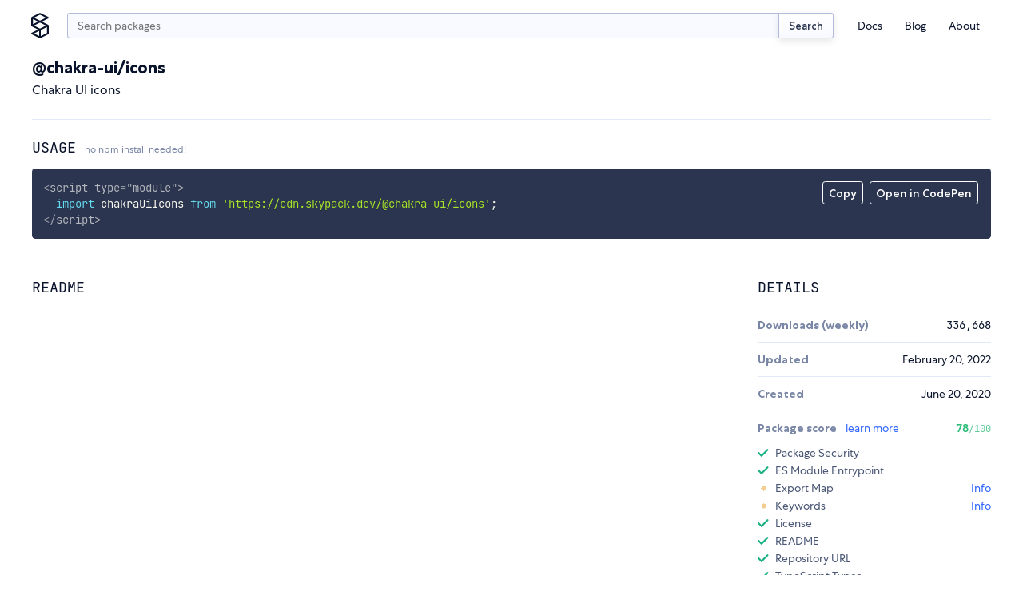

--- FILE ---
content_type: text/html;charset=utf-8
request_url: https://www.skypack.dev/view/@chakra-ui/icons
body_size: 10454
content:
<!DOCTYPE html>
<html lang="en">
	<head>
		<meta charset="utf-8" />
		<link rel="icon" href="/favicon.png" />
		<meta name="viewport" content="width=device-width, initial-scale=1" />
		<script async src="https://www.googletagmanager.com/gtag/js?id=UA-130280175-12"></script>
		<link rel="stylesheet" type="text/css" href="/assets/skypack-ds.css" />
		<link rel="stylesheet" type="text/css" href="/assets/prism-okaidia.css" />
		<script>
			window.dataLayer = window.dataLayer || [];
			function gtag() {
				dataLayer.push(arguments);
			}
			gtag('js', new Date());
			gtag('config', 'UA-130280175-12');
		</script>
	<title>npm:@chakra-ui/icons | Skypack</title><link rel="search" type="application/opensearchdescription+xml" title="Skypack" href="/opensearch.xml" data-svelte="svelte-fu4qva"><meta name="description" content="Chakra UI icons" data-svelte="svelte-5rfxkr"><meta property="og:title" content="npm:@chakra-ui/icons | Skypack" data-svelte="svelte-5rfxkr"><meta property="og:description" content="Chakra UI icons" data-svelte="svelte-5rfxkr"><meta property="og:image" content="https://raw.githubusercontent.com/chakra-ui/chakra-ui/main/logo/logo-colored@2x.png?raw=true" data-svelte="svelte-5rfxkr"><meta property="og:url" content="https://www.skypack.dev/view/@chakra-ui/icons" data-svelte="svelte-5rfxkr"><meta name="twitter:title" content="npm:@chakra-ui/icons | Skypack" data-svelte="svelte-5rfxkr"><meta name="twitter:description" content="Chakra UI icons" data-svelte="svelte-5rfxkr"><meta name="twitter:card" content="summary" data-svelte="svelte-5rfxkr"><meta name="twitter:image" content="https://raw.githubusercontent.com/chakra-ui/chakra-ui/main/logo/logo-colored@2x.png?raw=true" data-svelte="svelte-5rfxkr"><link rel="canonical" content="https://www.skypack.dev/view/@chakra-ui/icons" data-svelte="svelte-5rfxkr"><style>@font-face{font-family:"Centra No. 1";font-style:normal;font-display:fallback;font-weight:400;src:url("/fonts/centra-no1/book.woff2") format("woff2")}@font-face{font-family:"Centra No. 1";font-style:italic;font-display:fallback;font-weight:400;src:url("/fonts/centra-no1/book.italic.woff2") format("woff2")}@font-face{font-family:"Centra No. 1";font-style:normal;font-display:fallback;font-weight:500;src:url("/fonts/centra-no1/medium.woff2") format("woff2")}@font-face{font-family:"Centra No. 1";font-style:normal;font-display:fallback;font-weight:700;src:url("/fonts/centra-no1/bold.woff2") format("woff2")}@font-face{font-family:"Centra No. 1";font-style:italic;font-display:fallback;font-weight:700;src:url("/fonts/centra-no1/bold.italic.woff2") format("woff2")}@font-face{font-family:"JetBrains Mono";font-style:normal;font-display:fallback;font-weight:200;src:url("/fonts/jetbrains/light.woff2") format("woff2")}@font-face{font-family:"JetBrains Mono";font-style:italic;font-display:fallback;font-weight:200;src:url("/fonts/jetbrains/light.italic.woff2") format("woff2")}@font-face{font-family:"JetBrains Mono";font-style:normal;font-display:fallback;font-weight:300;src:url("/fonts/jetbrains/semilight.woff2") format("woff2")}@font-face{font-family:"JetBrains Mono";font-style:italic;font-display:fallback;font-weight:300;src:url("/fonts/jetbrains/semilight.italic.woff2") format("woff2")}@font-face{font-family:"JetBrains Mono";font-style:normal;font-display:fallback;font-weight:400;src:url("/fonts/jetbrains/regular.woff2") format("woff2")}@font-face{font-family:"JetBrains Mono";font-style:italic;font-display:fallback;font-weight:400;src:url("/fonts/jetbrains/italic.woff2") format("woff2")}@font-face{font-family:"JetBrains Mono";font-style:normal;font-display:fallback;font-weight:500;src:url("/fonts/jetbrains/medium.woff2") format("woff2")}@font-face{font-family:"JetBrains Mono";font-style:italic;font-display:fallback;font-weight:500;src:url("/fonts/jetbrains/medium.italic.woff2") format("woff2")}@font-face{font-family:"JetBrains Mono";font-style:normal;font-display:fallback;font-weight:700;src:url("/fonts/jetbrains/bold.woff2") format("woff2")}@font-face{font-family:"JetBrains Mono";font-style:italic;font-display:fallback;font-weight:700;src:url("/fonts/jetbrains/bold.italic.woff2") format("woff2")}@font-face{font-family:"JetBrains Mono";font-style:normal;font-display:fallback;font-weight:800;src:url("/fonts/jetbrains/extrabold.woff2") format("woff2")}@font-face{font-family:"JetBrains Mono";font-style:italic;font-display:fallback;font-weight:800;src:url("/fonts/jetbrains/extrabold.italic.woff2") format("woff2")}html{font-size:16px}*{margin:0;padding:0}*::after,*::before{box-sizing:border-box}body{background:var(--c-white);color:var(--c-black);font-family:var(--f-base);font-size:1rem;position:relative;-webkit-font-smoothing:antialiased;overflow-x:hidden}input[type=search]{padding-right:2rem !important}input[type=search]::-webkit-search-cancel-button{-webkit-appearance:none;background:#7f7f7f url("[data-uri]") 50% 50% no-repeat;border-radius:50%;position:relative;right:-1.5rem;height:11px;width:11px}input[type=search]::-webkit-search-cancel-button:hover{opacity:0.9}a{color:var(--c-blue);text-decoration:none;transition:color 150ms linear}a:hover{color:var(--c-blue-l1)}h1,h2{margin-top:1em;margin-bottom:1em;font-family:var(--f-mono);font-weight:400;text-transform:uppercase;line-height:1.2}h1{font-size:var(--f-u3)}h2{font-size:var(--f-u2)}h3{margin-top:1em;margin-bottom:1em;color:var(--c-gray);font-size:var(--f-u2);font-weight:bold}h4{margin-top:1em;margin-bottom:1em;color:var(--c-gray);font-size:1em;font-weight:bold}p{margin-top:1em;margin-bottom:1em;line-height:1.5}.sky-container{box-sizing:content-box;margin-left:auto;margin-right:auto;max-width:1200px;padding-right:1.5rem;padding-left:1.5rem;width:calc(100vw - 3rem)}.sky-readingwidth{max-width:50rem;margin-left:auto;margin-right:auto}.sky-subtitle{display:block;line-height:20px;color:var(--c-gray);font-size:var(--f-d1)}pre{box-sizing:border-box;padding:1rem;border-radius:3px;background:var(--c-code-bg) !important;color:var(--c-code-fg);overflow-x:auto;max-width:100%}pre,pre *,code,code *{font-variant-ligatures:none;font-size:var(--f-d1r) !important;font-family:var(--f-mono) !important}.theme-transition,.theme-transition *{transition:background-color 500ms linear, color 500ms linear, fill 500ms linear}.is-dark{--c-blue-l2:#0015d3;--c-blue-l1:#1246ff;--c-blue:#3167ff;--c-blue-d1:#5297ff;--c-blue-d2:#49a8ff;--c-black:#fff;--c-gray-l4:#141e39;--c-gray-l3:#2b354f;--c-gray-l2:#495675;--c-gray-l1:#141e39;--c-gray:#7986a5;--c-gray-d1:#b2bcda;--c-gray-d2:#d3daef;--c-gray-d3:#e3e8f8;--c-gray-d4:#1b1f2d;--c-green:#4eeda1;--c-red:#ff7585;--c-sky-blue:#2596ff;--c-white:#12141b;--c-yellow:#f4cd92}
@media(min-width: 600px){.mobile-only.svelte-1ykwlk0.svelte-1ykwlk0{display:none}}.nav-container.svelte-1ykwlk0.svelte-1ykwlk0::before{content:"";position:fixed;background:var(--c-gray);transition:opacity 100ms linear;pointer-events:none;z-index:1;opacity:0;bottom:0;right:0;left:0;top:0}@media(min-width: 600px){.nav-container.svelte-1ykwlk0.svelte-1ykwlk0::before{display:none}}.nav.svelte-1ykwlk0.svelte-1ykwlk0{display:grid;padding:1rem 0 0;grid-template-columns:2rem minmax(0, 1fr) 2rem;grid-gap:0.625rem}@media(min-width: 600px){.nav.svelte-1ykwlk0.svelte-1ykwlk0{grid-template-columns:1.75rem auto min-content;grid-gap:1rem}}.nav-links.svelte-1ykwlk0.svelte-1ykwlk0{display:flex;flex-direction:column;font-size:var(--f-d1)}@media(min-width: 600px){.nav-links.svelte-1ykwlk0.svelte-1ykwlk0{flex-direction:row;align-items:center;height:100%}}@media(min-width: 600px){.nav-links--addl.svelte-1ykwlk0.svelte-1ykwlk0{display:none}}.nav-item.svelte-1ykwlk0.svelte-1ykwlk0{list-style:none}.nav-link.svelte-1ykwlk0.svelte-1ykwlk0{display:block;text-decoration:none;transition:color 200ms;color:var(--c-black);padding:0.375em 0}.nav-link.svelte-1ykwlk0.svelte-1ykwlk0:hover{color:var(--c-blue)}@media(min-width: 600px){.nav-link.svelte-1ykwlk0.svelte-1ykwlk0{padding:0.25rem 1em}}.logo.svelte-1ykwlk0.svelte-1ykwlk0{display:flex;margin-left:-4px;width:1.75rem;height:2rem}.logo.svelte-1ykwlk0 svg{display:block;width:100%;height:auto;fill:var(--c-black);transition:fill 150ms linear}.logo.svelte-1ykwlk0 svg:hover{fill:var(--c-blue)}.menu.svelte-1ykwlk0 figure.svelte-1ykwlk0{width:40%;height:2rem;background:transparent url("/logo.svg") left center no-repeat;background-size:contain}.btn-nav.svelte-1ykwlk0.svelte-1ykwlk0,.btn-close.svelte-1ykwlk0.svelte-1ykwlk0{display:flex;border:none;background:transparent;-webkit-appearance:none;height:2rem;width:2rem}.btn-close.svelte-1ykwlk0.svelte-1ykwlk0{position:absolute;justify-content:center;align-items:center;right:1rem;top:1rem}.btn-close.svelte-1ykwlk0 svg.svelte-1ykwlk0{width:1rem;height:1rem;display:block;fill:var(--c-gray)}.btn-nav.svelte-1ykwlk0.svelte-1ykwlk0{display:flex;flex-direction:column;justify-content:center;width:2rem;height:2rem;padding-left:0.25rem;padding-right:0.25rem}@media(min-width: 600px){.btn-nav.svelte-1ykwlk0.svelte-1ykwlk0{display:none}}.btn-nav.svelte-1ykwlk0 span.svelte-1ykwlk0{display:block;min-height:2px;width:1.5rem;margin:3px 0;background-color:var(--c-blue);border-radius:2px}@media screen and (max-width: 599px){header.svelte-1ykwlk0 .menu.svelte-1ykwlk0{padding:1rem;display:block;position:fixed;box-shadow:0px 16px 8px rgba(0, 0, 0, 0.1);transform:translateX(125%) translateZ(0);transition:transform 200ms ease-in-out;background:var(--c-white);height:100vh;width:87.5%;z-index:9;margin:0;right:0;top:0}.open.svelte-1ykwlk0.svelte-1ykwlk0::before{opacity:0.5;pointer-events:all}.open.svelte-1ykwlk0 .menu.svelte-1ykwlk0{transform:translateX(0) translateZ(0)}}
.sky-input.svelte-2cur2f{display:flex;flex:1}.search.svelte-2cur2f{height:2rem;min-width:0px;padding-right:0.75rem;padding-left:0.75rem;margin-top:0;-webkit-appearance:none;border-right:none;border-top-right-radius:0;border-bottom-right-radius:0}.sky-btn.svelte-2cur2f{padding:0.5em 1em;color:var(--c-gray-d3);font-size:13px;border-left:none;border-top-left-radius:0;border-bottom-left-radius:0}
div.svelte-podluj{z-index:1;position:fixed;visibility:hidden;transition:transform 250ms linear;transform:translateY(0);height:4px;right:0;left:0;top:0}span.svelte-podluj{height:4px;display:block;background:var(--c-blue);width:0px}.visible.svelte-podluj{visibility:visible}.exit.svelte-podluj{transform:translateY(-100%)}
h2.svelte-1u3txz5.svelte-1u3txz5{font-family:var(--f-heading);text-transform:uppercase;font-size:var(--f-u1r);color:var(--c-black);margin-bottom:1rem;font-weight:400}h2.svelte-1u3txz5>small.svelte-1u3txz5{display:inline-block;text-transform:none;font-family:var(--f-base);font-size:var(--f-d2r);color:var(--c-gray)}section.svelte-1u3txz5.svelte-1u3txz5{display:grid;margin-top:2rem;grid-gap:2rem;gap:2rem}@media(min-width: 750px){section.svelte-1u3txz5.svelte-1u3txz5{grid-template-columns:2fr 1fr}}@media(min-width: 900px){section.svelte-1u3txz5.svelte-1u3txz5{grid-template-columns:3fr 1fr}}article.svelte-1u3txz5.svelte-1u3txz5{width:100%;overflow:hidden}dt.svelte-1u3txz5.svelte-1u3txz5{font-weight:700;color:var(--c-gray)}.details.svelte-1u3txz5>div.svelte-1u3txz5{display:flex;align-items:center;justify-content:space-between;padding-top:0.75rem;padding-bottom:0.75rem;border-top:1px solid var(--c-gray-l3)}.details.svelte-1u3txz5>div.svelte-1u3txz5:first-of-type{border-top:none}.details.svelte-1u3txz5>div.list.svelte-1u3txz5{display:block}.list.svelte-1u3txz5 ul{display:grid;list-style:none;padding-top:0.75rem;padding-bottom:0.5rem;grid-row-gap:0.5rem;row-gap:0.5rem}.list.svelte-1u3txz5 li.svelte-1u3txz5{display:flex;justify-content:space-between}.list.svelte-1u3txz5 a.svelte-1u3txz5{color:var(--c-blue);text-decoration:none}@media screen and (max-width: 521px){section.svelte-1u3txz5.svelte-1u3txz5{display:block}section.svelte-1u3txz5>article.svelte-1u3txz5{margin-bottom:2rem}}
header.svelte-117yhy6{margin-bottom:1.5rem;border-bottom:1px solid #e3e8f8;justify-content:space-between;align-items:center;display:flex}header.deprecated.svelte-117yhy6{background-color:var(--c-yellow);margin-left:-1.5rem;padding-top:1.5rem;padding-left:1.5rem;padding-right:1.5rem;width:calc(100% + 3rem);border-radius:0.25rem}.svelte-117yhy6{word-break:break-word}.description.svelte-117yhy6{margin-top:0.25em;margin-bottom:0}span.deprecated.svelte-117yhy6{display:inline-block;margin-left:0.5rem;padding:0.25em 0.5em 0.2em;color:var(--c-gray-d2);font-weight:500;font-size:var(--f-d1r);background:var(--c-gray-l3);border:1px solid currentColor;border-radius:0.25em}@media screen and (max-width: 521px){header.svelte-117yhy6{flex-direction:column;align-items:start}}
.container.svelte-1nh3vfg{position:relative}.menu.svelte-1nh3vfg{position:absolute;display:flex;top:1rem;right:1rem}.menu.svelte-1nh3vfg button{-webkit-appearance:none;padding:0.375em 0.5em 0.25em;color:var(--c-code-fg);font-weight:500;font-size:var(--f-d1);font-family:inherit;background:none;border:1px solid currentColor;border-radius:0.25em;transition-property:background-color, color, border-color;transition-duration:150ms;transition-timing-function:linear;cursor:pointer;outline:none}.menu.svelte-1nh3vfg button:hover{color:var(--c-code-bg);background:var(--c-code-fg)}@media(max-width: 800px){.menu.svelte-1nh3vfg{top:initial;right:initial;bottom:1rem;left:1rem}pre.svelte-1nh3vfg{padding-bottom:56px}}.token.tag,.token.tag .token{color:var(--c-code-fg);opacity:0.8}
.readme{-ms-text-size-adjust:100%;-webkit-text-size-adjust:100%;line-height:1.5;color:var(--c-gray-d3);font-family:var(--f-base);font-size:1rem;line-height:1.5;word-wrap:break-word}.readme *{box-sizing:border-box}.readme>*:first-child{margin-top:0}.readme .octicon{display:inline-block;fill:currentColor;vertical-align:text-bottom}.readme .anchor{float:left;line-height:1;margin-left:-20px;padding-right:4px}.readme .anchor:focus{outline:none}.readme details{display:block}.readme details summary{cursor:pointer}.readme summary{display:list-item}.readme a{background-color:initial;color:#0366d6;text-decoration:none}.readme a:hover{text-decoration:underline}.readme a:not([href]){color:inherit;text-decoration:none}.readme strong{font-weight:600}.readme h1,.readme h2,.readme h3{margin-top:2rem;margin-bottom:1rem;font-family:var(--f-base);line-height:1.25;font-weight:700;text-transform:none}.readme h1{padding:0 0 0.25rem 0;font-size:var(--f-u4);border-bottom:1px solid var(--c-gray-l3)}.readme h2{padding:0 0 0.25rem 0;font-size:var(--f-u3);border-bottom:1px solid var(--c-gray-l3)}.readme h3{font-size:var(--f-u2)}.readme h4{font-size:var(--f-u1)}.readme h5{font-size:var(--f-d1)}.readme h6{font-size:var(--f-d2);color:#6a737d}.readme img{border-style:none;max-width:100%;box-sizing:initial;background-color:var(--c-white)}.readme hr{box-sizing:initial;height:0;overflow:visible;height:0;margin:15px 0;overflow:hidden;background:transparent;border:0;border-bottom:1px solid var(--c-gray-l3);height:0.25em;padding:0;margin:24px 0;background:-color var(--c-gray-l3);border:0}.readme hr::after{clear:both}.readme input{font:inherit;margin:0;overflow:visible;font-family:inherit;font-size:inherit;line-height:inherit}.readme [type=checkbox]{box-sizing:border-box;padding:0}.readme table{border-spacing:0;border-collapse:collapse;display:block;width:100%;overflow:auto}.readme table td,.readme table th{padding:6px 13px;border:1px solid #dfe2e5}.readme table th{font-weight:600}.readme table tr{background-color:#fff;border-top:1px solid #c6cbd1}.readme table tr:nth-child(2n){background-color:#f6f8fa}.readme kbd{display:inline-block;padding:3px 5px;font:11px SFMono-Regular, Consolas, Liberation Mono, Menlo, monospace;line-height:10px;color:#444d56;vertical-align:middle;background:-color #fafbfc;border:1px solid #d1d5da;border-radius:3px;box-shadow:inset 0 -1px 0 #d1d5da}.readme p{margin-top:1rem;margin-bottom:1rem;line-height:1.5}.readme blockquote{margin:1.25rem 0;padding:0 0 0 1rem;color:var(--c-gray);border-left:0.25em solid #dfe2e5}.readme blockquote>:first-child{margin-top:0}.readme blockquote>:last-child{margin-bottom:0}.readme dd{margin-left:0}.readme pre{margin-top:0;margin-bottom:0;word-wrap:normal}.readme pre>code{margin:0;padding:0;font-size:100%;word-break:normal;white-space:pre;background:transparent;border:0}.readme pre code{max-width:auto;display:inline;padding:0;margin:0;overflow:visible;line-height:inherit;word-wrap:normal;background-color:initial;border:0}.readme *:checked+.radio-label{position:relative;z-index:1;border-color:#0366d6}.readme ol,.readme ul{margin-top:0;margin-bottom:2rem;padding-left:2rem}.readme ol ol,.readme ol ul,.readme ul ol,.readme ul ul{margin-top:0;margin-bottom:1rem}.readme li{display:list-item;word-wrap:break-all;margin:0.375rem 0}.readme li>p{margin-top:1rem}.readme dl{padding:0}.readme dl dt{padding:0;margin-top:1rem;font-size:1em;font-style:italic;font-weight:600}.readme dl dd{padding:0 16px;margin-bottom:16px}.readme img[align=right]{padding-left:20px}.readme img[align=left]{padding-right:20px}.readme code{padding:0.2em 0.4em;margin:0;font-size:85%;background-color:rgba(27, 31, 35, 0.05);border-radius:3px}.readme .highlight{margin-bottom:16px}.readme .highlight pre{margin-bottom:0;word-break:normal}.readme a:active,.readme a:hover{outline-width:0}.readme hr::after,.readme hr::before{display:table;content:""}
.container.svelte-a3j687{display:flex;justify-content:space-between;min-width:1.5rem}.dot.svelte-a3j687{width:0.3rem;height:0.3rem;background-color:var(--c-gray-l1);border-radius:2px;animation:svelte-a3j687-pulse 1s cubic-bezier(0.3, 0.2, 0.6, 0.8) infinite}.dot.svelte-a3j687:nth-of-type(2){animation-delay:120ms}.dot.svelte-a3j687:nth-of-type(3){animation-delay:240ms}@keyframes svelte-a3j687-pulse{50%{transform:scale(0.625)}}
.wrapper.svelte-qjxoui{width:100%}.checks-check.svelte-qjxoui{display:flex;align-items:center;margin-top:0.375rem;margin-bottom:0.375rem;list-style:none;font-size:var(--f-d1r);color:var(--c-gray-d2);line-height:1rem}.header.svelte-qjxoui{display:flex;align-items:center;justify-content:space-between}.status__check.svelte-qjxoui,.status__warn.svelte-qjxoui,.status__error.svelte-qjxoui,.status__loading.svelte-qjxoui{display:inline-block;width:0.875rem;height:0.875rem;margin-right:0.5rem;user-select:none}.status__warn.svelte-qjxoui,.status__error.svelte-qjxoui,.status__loading.svelte-qjxoui{background-image:radial-gradient(var(--c-yellow) 62.5%, transparent 62.5%);background-size:7px 7px;background-position:center center;background-repeat:no-repeat}.status__loading.svelte-qjxoui{background-image:radial-gradient(var(--c-gray-l2) 62.5%, transparent 62.5%)}.status__error.svelte-qjxoui{background-image:radial-gradient(var(--c-red) 62.5%, transparent 62.5%)}.action.svelte-qjxoui{margin-left:auto}.action__timeout.svelte-qjxoui{color:var(--c-gray);font-size:var(--f-d1)}.title.svelte-qjxoui{font-weight:700;color:var(--c-gray)}
ul.svelte-gnv9g2{padding-top:0.5rem}li.svelte-gnv9g2{display:flex;font-size:var(--f-d1r);margin-top:0.25rem;margin-bottom:0.25rem}a.svelte-gnv9g2{color:var(--c-blue);text-decoration:none}img.svelte-gnv9g2{width:1.25rem;height:1.25rem;border-radius:50%;margin-right:0.5rem;overflow:hidden}
.footer-grid.svelte-6sti87{display:grid;grid-gap:1.5rem}@media(min-width: 750px){.footer-grid.svelte-6sti87{grid-template-columns:1fr 1fr;grid-gap:1rem}}.footer-logo.svelte-6sti87{display:block;width:8rem;height:auto}.footer-grid-nav.svelte-6sti87{display:grid;grid-gap:0.5rem;grid-template-columns:repeat(2, 1fr)}@media(min-width: 750px){.footer-grid-nav.svelte-6sti87{grid-gap:1rem;grid-auto-flow:column;grid-template-rows:repeat(3, 1fr);grid-template-columns:repeat(3, 1fr)}}.footer-grid-navitem.svelte-6sti87{list-style:none}.footer-link.svelte-6sti87{color:var(--c-gray);font-size:var(--f-d1);transition:color 150ms linear}.footer-link.svelte-6sti87:hover{color:var(--c-gray-d2)}.compact.svelte-6sti87{display:flex;justify-content:flex-start}
.fieldset.svelte-8w6wha.svelte-8w6wha.svelte-8w6wha{width:18rem;max-width:100%;display:grid;align-items:end;grid-template-columns:auto 80px}.fieldset.svelte-8w6wha input.svelte-8w6wha.svelte-8w6wha{width:100%;height:2rem}.fieldset.svelte-8w6wha .sky-input.svelte-8w6wha>input.svelte-8w6wha{border-top-right-radius:0;border-bottom-right-radius:0;border-right:none}.btn-submit.svelte-8w6wha.svelte-8w6wha.svelte-8w6wha{border-radius:0.25em;border-top-left-radius:0;border-bottom-left-radius:0}</style></head>
	<body>
		<script>
			if (!localStorage.getItem('darktheme')) {
				// const prefersDark =
				//	window.matchMedia && window.matchMedia('(prefers-color-scheme: dark)').matches;
				//localStorage.setItem('theme', prefersDark ? 'dark' : 'light');
				localStorage.setItem('darktheme', 'light');
			}
			let theme = localStorage.getItem('darktheme');
			document.body.classList.add(`is-${theme === 'dark' ? 'dark' : 'light'}`);
			const toggle = document.querySelector('#dark-mode');
			if (toggle) toggle.checked = theme === 'dark';
		</script>
		<noscript>You need to enable JavaScript to run this app.</noscript>
		<script type="module" src="/_dist_/index.js"></script>
		<!--
			This HTML file is a template.
			If you open it directly in the browser, you will see an empty page.

			You can add webfonts, meta tags, or analytics to this file.
			The build step will place the bundled scripts into the <body> tag.

			To begin the development, run `npm start` or `yarn start`.
			To create a production bundle, use `npm run build` or `yarn build`.
		-->

<header class="bg-white sky-container nav-container svelte-1ykwlk0"><nav class="nav svelte-1ykwlk0"><a target="_self" href="/" class="logo svelte-1ykwlk0"><svg fill="none" xmlns="http://www.w3.org/2000/svg" viewBox="0 0 18 26"><title>Skypack</title><path d="M17.387 12.213L10.95 9l6.438-3.212c.3-.15.487-.45.487-.788a.875.875 0 00-.488-.788l-8-4a.874.874 0 00-.787 0l-8 4c-.3.15-.487.45-.487.788v8c0 .3.162.588.412.75l.075.037L7.038 17 .6 20.212c-.3.15-.487.45-.487.788 0 .337.187.637.487.788l8 4a.874.874 0 00.388.087.874.874 0 00.387-.087l8-4c.3-.15.488-.45.488-.788v-8a.842.842 0 00-.476-.787zM9 1.975L15.037 5 9 8.025 2.963 5 9 1.975zM1.875 6.413L7.038 9l-5.163 2.588V6.413zM2.963 13L9 9.975 15.037 13 9 16.025 2.963 13zm5.162 5.413v5.162l-5.162-2.587 5.162-2.575zm8 2.05l-6.25 3.124V17.55l6.25-3.125v6.037z"></path></svg></a>

		
<form class="sky-input svelte-2cur2f" action="/search" role="search"><input autocapitalize="off" aria-label="search query" autocomplete="search" name="q" value="" placeholder="Search packages" type="search" class="search svelte-2cur2f">
	<button type="submit" class="sky-btn svelte-2cur2f">Search</button>
</form>

		<button class="btn-nav svelte-1ykwlk0" aria-label="open mobile nav"><span class="svelte-1ykwlk0"></span>
			<span class="svelte-1ykwlk0"></span>
			<span class="svelte-1ykwlk0"></span></button>

		
		<div class="menu svelte-1ykwlk0"><div class="mobile-only svelte-1ykwlk0"><figure class="logo-text svelte-1ykwlk0"></figure>

				<button class="btn-close svelte-1ykwlk0" aria-label="close mobile nav"><svg viewBox="0 0 13 13" fill="none" xmlns="http://www.w3.org/2000/svg" class="svelte-1ykwlk0"><path d="M11 2l-9 9M11 11L2 2" stroke="#09132B" stroke-width="1.5" stroke-linecap="round" stroke-linejoin="round"></path></svg></button></div>

			<p class="mobile-only f-w500 f-d1 tc-gray mb1 svelte-1ykwlk0">Menu</p>

			<ul class="nav-links svelte-1ykwlk0"><li class="nav-item svelte-1ykwlk0"><a class="nav-link svelte-1ykwlk0" href="https://docs.skypack.dev">Docs</a></li>
				<li class="nav-item svelte-1ykwlk0"><a class="nav-link svelte-1ykwlk0" target="_self" href="/blog">Blog</a></li>
				<li class="nav-item svelte-1ykwlk0"><a class="nav-link svelte-1ykwlk0" target="_self" href="/about">About</a></li></ul>

			<p class="mobile-only f-w500 f-d1 tc-gray mt2 mb1 svelte-1ykwlk0">Additional Links</p>

			<ul class="nav-links nav-links--addl svelte-1ykwlk0"><li class="nav-item svelte-1ykwlk0"><a class="nav-link svelte-1ykwlk0" target="_blank" rel="noopener noreferrer" href="https://status.skypack.dev">Status</a></li>
				<li class="nav-item svelte-1ykwlk0"><a class="nav-link svelte-1ykwlk0" target="_self" href="/legal/privacy-policy">Privacy Policy</a></li>
				<li class="nav-item svelte-1ykwlk0"><a class="nav-link svelte-1ykwlk0" target="_self" href="/legal/tos">Terms of Use</a></li></ul></div></nav>
</header>

<div class="svelte-podluj"><span style="width: undefined%" class="svelte-podluj"></span>
</div>

<main>

<div class="sky-container py2"><header class="svelte-117yhy6"><div class="mt1 mb3 svelte-117yhy6"><h1 class="f-base ttn f-w700 f-u2 my0 svelte-117yhy6">@chakra-ui/icons</h1>
		<p class="description svelte-117yhy6">Chakra UI icons</p></div>
</header>

	<h2 class="svelte-1u3txz5">Usage <small class="svelte-1u3txz5">no npm install needed!</small></h2>
	<div class="container svelte-1nh3vfg"><div class="menu svelte-1nh3vfg"><button id="copy-btn">Copy</button>

		<form class="codepen ml1" action="https://codepen.io/pen/define" method="POST" target="_blank"><input type="hidden" name="data" value="{&quot;title&quot;:&quot;skypack:@chakra-ui/icons&quot;,&quot;description&quot;:&quot;Auto-generated from https://www.skypack.dev/view/@chakra-ui/icons&quot;,&quot;editors&quot;:&quot;0011&quot;,&quot;layout&quot;:&quot;left&quot;,&quot;tags&quot;:[&quot;skypack&quot;,&quot;skypack-playground&quot;,&quot;@chakra-ui/icons&quot;],&quot;js&quot;:&quot;import chakraUiIcons from &#39;https://cdn.skypack.dev/@chakra-ui/icons&#39;;\\n\\n// add your code here!\\n// see https://www.skypack.dev/view/@chakra-ui/icons for README&quot;}">
			<button id="codepen-btn" type="submit">Open in CodePen</button></form></div>

	<pre class="language-html svelte-1nh3vfg"><code>&lt;script type="module"&gt;
  import chakraUiIcons from 'https://cdn.skypack.dev/@chakra-ui/icons';
&lt;/script&gt;</code></pre>
</div>

	<section class="svelte-1u3txz5"><article class="svelte-1u3txz5"><h2 class="svelte-1u3txz5">README</h2>
			<div class="readme">
</div></article>

		<aside><h2 class="svelte-1u3txz5">Details</h2>

			
			

			<dl class="details f-d1 svelte-1u3txz5"><div class="svelte-1u3txz5"><dt class="svelte-1u3txz5">Downloads (weekly)</dt>
					<dd class="f-mono f-h1"><div class="container svelte-a3j687"><div class="dot svelte-a3j687"></div>
	<div class="dot svelte-a3j687"></div>
	<div class="dot svelte-a3j687"></div>
</div></dd>
				</div><div class="svelte-1u3txz5"><dt class="svelte-1u3txz5">Updated</dt>
					<dd><time class="" datetime="2022-02-20T12:41:01.006Z">February 20, 2022</time></dd>
				</div><div class="svelte-1u3txz5"><dt class="svelte-1u3txz5">Created</dt>
					<dd><time class="" datetime="2020-06-20T20:43:03.907Z">June 20, 2020</time></dd>
				</div><div class="svelte-1u3txz5"><div class="wrapper svelte-qjxoui"><dt class="header svelte-qjxoui"><span class="title svelte-qjxoui">Package score
			<a class="ml1 f-w400" href="https://docs.skypack.dev/package-authors/package-checks" target="_blank">learn more</a></span>
		<span class="f-u1">
				<div class="container svelte-a3j687"><div class="dot svelte-a3j687"></div>
	<div class="dot svelte-a3j687"></div>
	<div class="dot svelte-a3j687"></div>
</div></span></dt>
	<dd class="pt1"><ul class="checks"><li class="checks-check svelte-qjxoui"><span class="status__loading svelte-qjxoui" aria-label="loading"></span>Package Security
				</li><li class="checks-check svelte-qjxoui"><svg class="status__check svelte-qjxoui" fill="none" xmlns="http://www.w3.org/2000/svg" viewBox="0 0 13 9"><title>added</title><path d="M1 4.5L4.5 8l7-7" stroke="#14B081" stroke-width="2" stroke-linecap="round" stroke-linejoin="round"></path></svg>
						ES Module Entrypoint
						
				</li><li class="checks-check svelte-qjxoui"><span class="status__warn svelte-qjxoui" aria-label="not added yet"></span>
						Export Map
						<a class="action svelte-qjxoui" href="https://docs.skypack.dev/package-authors/package-checks#export-map" target="_blank" rel="noopener noreferrer">Info</a>
				</li><li class="checks-check svelte-qjxoui"><span class="status__warn svelte-qjxoui" aria-label="not added yet"></span>
						Keywords
						<a class="action svelte-qjxoui" href="https://docs.skypack.dev/package-authors/package-checks#keywords" target="_blank" rel="noopener noreferrer">Info</a>
				</li><li class="checks-check svelte-qjxoui"><svg class="status__check svelte-qjxoui" fill="none" xmlns="http://www.w3.org/2000/svg" viewBox="0 0 13 9"><title>added</title><path d="M1 4.5L4.5 8l7-7" stroke="#14B081" stroke-width="2" stroke-linecap="round" stroke-linejoin="round"></path></svg>
						License
						
				</li><li class="checks-check svelte-qjxoui"><svg class="status__check svelte-qjxoui" fill="none" xmlns="http://www.w3.org/2000/svg" viewBox="0 0 13 9"><title>added</title><path d="M1 4.5L4.5 8l7-7" stroke="#14B081" stroke-width="2" stroke-linecap="round" stroke-linejoin="round"></path></svg>
						README
						
				</li><li class="checks-check svelte-qjxoui"><svg class="status__check svelte-qjxoui" fill="none" xmlns="http://www.w3.org/2000/svg" viewBox="0 0 13 9"><title>added</title><path d="M1 4.5L4.5 8l7-7" stroke="#14B081" stroke-width="2" stroke-linecap="round" stroke-linejoin="round"></path></svg>
						Repository URL
						
				</li><li class="checks-check svelte-qjxoui"><svg class="status__check svelte-qjxoui" fill="none" xmlns="http://www.w3.org/2000/svg" viewBox="0 0 13 9"><title>added</title><path d="M1 4.5L4.5 8l7-7" stroke="#14B081" stroke-width="2" stroke-linecap="round" stroke-linejoin="round"></path></svg>
						TypeScript Types
						
				</li></ul></dd>
</div></div><div class="svelte-1u3txz5"><dt class="svelte-1u3txz5">License</dt>
					
					<dd class="f-mono">MIT</dd>
				</div><div class="svelte-1u3txz5"><dt class="svelte-1u3txz5">Dependencies</dt>
					
					<dd class="f-mono">2</dd>
				</div><div class="list svelte-1u3txz5"><dt class="svelte-1u3txz5">Links</dt>
						<dd><ul><li class="svelte-1u3txz5"><a href="https://snyk.io/advisor/npm-package/@chakra-ui/icons?utm_medium=referral&amp;utm_source=skypack&amp;utm_campaign=snyk-widget" target="_blank" class="svelte-1u3txz5">Package Security</a>
									<span class="f-d1 tc-gray">snyk.io</span></li>
								<li class="svelte-1u3txz5"><a href="https://github.com/chakra-ui/chakra-ui#readme" target="_blank" class="svelte-1u3txz5">Homepage</a>
										<span class="f-d1 tc-gray">github.com</span>
									</li><li class="svelte-1u3txz5"><a href="https://github.com/chakra-ui/chakra-ui/issues" target="_blank" class="svelte-1u3txz5">Issues</a>
										<span class="f-d1 tc-gray">github.com</span>
									</li><li class="svelte-1u3txz5"><a href="https://github.com/chakra-ui/chakra-ui" target="_blank" class="svelte-1u3txz5">Repository</a>
										<span class="f-d1 tc-gray">github.com</span>
									</li></ul></dd></div><div class="list svelte-1u3txz5"><dt class="svelte-1u3txz5">Collaborators</dt>
						<dd><ul class="authors svelte-gnv9g2"><li class="svelte-gnv9g2"><img src="https://unavatar.now.sh/tim@kolberger.eu" alt="timkolberger" class="svelte-gnv9g2">
			<a href="/search?q=maintainer%3Atimkolberger&amp;p=1" class="svelte-gnv9g2">@timkolberger</a>
		</li><li class="svelte-gnv9g2"><img src="https://unavatar.now.sh/joseshegs@gmail.com" alt="segunadebayo" class="svelte-gnv9g2">
			<a href="/search?q=maintainer%3Asegunadebayo&amp;p=1" class="svelte-gnv9g2">@segunadebayo</a>
		</li><li class="svelte-gnv9g2"><img src="https://unavatar.now.sh/jbakebwa@gmail.com" alt="_codebender828" class="svelte-gnv9g2">
			<a href="/search?q=maintainer%3A_codebender828&amp;p=1" class="svelte-gnv9g2">@_codebender828</a>
		</li></ul></dd></div></dl></aside></section>
</div></main>

<footer class="sky-container mt10 pb10"><div class="footer-grid mt10 pb10 svelte-6sti87"><div class="footer-grid-brand"><svg class="footer-logo mb2 svelte-6sti87" xmlns="http://www.w3.org/2000/svg" viewBox="0 0 111 24"><title>Skypack </title><path fill="currentColor" d="M38.63 8.71v.36H35.8v-.36c0-1.74-1.09-2.43-2.82-2.43-1.74 0-2.53.69-2.53 1.81s.8 1.67 2.68 2.06l.51.11c3.26.69 5.32 1.81 5.32 4.6 0 2.79-2.24 4.71-5.76 4.71-3.51 0-6.01-1.95-6.01-5.25v-.22h2.82v.22c0 1.81 1.19 2.75 3.15 2.75 1.95 0 2.93-.87 2.93-2.1 0-1.27-1.01-1.7-2.97-2.14l-.51-.11c-3.19-.69-5-1.77-5-4.53 0-2.75 2.1-4.45 5.36-4.45 3.27.01 5.66 1.68 5.66 4.97zM46.45 12.84l5 6.44h-3.37L44.5 14.5l-1.48 1.27v3.51h-2.79V4.04h2.75v8.4l4.49-3.95h4.05l-5.07 4.35z"></path><path fill="currentColor" d="M63.06 8.49l-5.9 15.13h-2.97l1.52-3.66-4.49-11.47h2.97l2.86 7.78h.22l2.86-7.78h2.93zM63.89 8.49h2.68v1.45h.22c.65-.94 1.7-1.77 3.58-1.77 2.57 0 4.89 2.17 4.89 5.68s-2.32 5.68-4.89 5.68c-1.88 0-2.93-.83-3.51-1.7h-.22v5.76h-2.75V8.49zm8.62 5.4c0-2.14-1.27-3.37-2.97-3.37-1.7 0-2.97 1.23-2.97 3.37s1.27 3.37 2.97 3.37c1.7-.01 2.97-1.24 2.97-3.37zM81.27 8.2c2.82 0 4.6 1.45 4.6 4.16v6.95h-2.61v-1.27h-.33c-.18.47-.9 1.56-2.9 1.56-2.21 0-3.95-1.23-3.95-3.48 0-2.21 1.74-3.37 4.16-3.37h2.97v-.62c0-1.01-.62-1.77-1.99-1.77-1.38 0-2.03.72-2.21 1.7l-2.53-.83C77 9.61 78.44 8.2 81.27 8.2zm-.69 9.16c1.52 0 2.61-.94 2.61-2.39v-.18h-2.75c-1.01 0-1.63.51-1.63 1.27s.61 1.3 1.77 1.3zM92.71 8.2c3 0 4.81 1.77 5.32 4.16l-2.64.58c-.14-1.3-.94-2.35-2.61-2.35s-2.9 1.23-2.9 3.29c0 2.1 1.27 3.29 2.9 3.29 1.67 0 2.46-.98 2.68-2.35l2.64.62c-.62 2.35-2.35 4.13-5.39 4.13-3.15 0-5.61-2.35-5.61-5.68 0-3.37 2.46-5.69 5.61-5.69zM105.56 12.84l5 6.44h-3.37l-3.62-4.78-1.48 1.27v3.51h-2.75V4.04h2.75v8.4l4.49-3.95h4.05l-5.07 4.35zM16.06 11.5l-4.09-2.04 4.09-2.04c.19-.1.31-.29.31-.5 0-.21-.12-.41-.31-.5l-5.09-2.54a.55.55 0 00-.5 0L5.39 6.42c-.19.09-.31.28-.31.5V12c0 .19.1.37.26.48.02.01.03.02.05.02l4.09 2.04-4.09 2.04c-.19.1-.31.29-.31.5 0 .21.12.41.31.5l5.09 2.54c.08.04.17.06.25.06.08 0 .17-.02.25-.06l5.09-2.54c.19-.1.31-.29.31-.5V12a.596.596 0 00-.32-.5zm-5.33-6.51l3.84 1.92-3.84 1.92-3.84-1.91 3.84-1.93zM6.2 7.81l3.28 1.64L6.2 11.1V7.81zM6.89 12l3.84-1.92L14.56 12l-3.84 1.92L6.89 12zm3.28 3.44v3.28l-3.28-1.64 3.28-1.64zm5.09 1.31l-3.97 1.99V14.9l3.97-1.99v3.84z"></path><path fill="currentColor" d="M10.73 24c-.09 0-.17-.02-.25-.06L.31 18.86a.567.567 0 01-.31-.5V5.65c0-.21.12-.41.31-.5L10.48.06a.55.55 0 01.5 0l10.17 5.09c.19.1.31.29.31.5v12.71c0 .21-.12.41-.31.5l-10.17 5.09c-.09.03-.17.05-.25.05zm-9.62-5.98l9.61 4.81 9.61-4.81V6l-9.61-4.81L1.11 6v12.02z"></path></svg>
			<section><form action="https://dev.us5.list-manage.com/subscribe/post?u=a6ec793c9ef1ac948aa27cfcb&id=8f6dccc292" method="post" id="mc-embedded-subscribe-form" name="mc-embedded-subscribe-form" target="_blank" novalidate><div class="fieldset svelte-8w6wha"><label class="sky-input input-addon svelte-8w6wha" for="mce-EMAIL">Newsletter
				<input id="mce-EMAIL" name="EMAIL" placeholder="email" autocomplete="email" autocapitalize="off" type="email" class="svelte-8w6wha"></label>

			<input id="mc-embedded-subscribe" name="subscribe" class="sky-btn sky-btn--small btn-submit svelte-8w6wha" type="submit" value="Subscribe"></div>

		
		<div style="position: absolute; left: -5000px;" aria-hidden="true"><input type="text" name="b_a6ec793c9ef1ac948aa27cfcb_8f6dccc292" tabindex="-1" value=""></div></form>
</section></div>
		<nav class="footer-grid-links"><ul class="footer-grid-nav svelte-6sti87"><li class="footer-grid-navitem svelte-6sti87"><a href="https://docs.skypack.dev" class="footer-link svelte-6sti87">Docs</a></li>
				<li class="footer-grid-navitem svelte-6sti87"><a href="https://status.skypack.dev" class="footer-link svelte-6sti87">Status</a></li>
				<li class="footer-grid-navitem svelte-6sti87"><a href="/about" class="footer-link svelte-6sti87">About</a></li>
				<li class="footer-grid-navitem svelte-6sti87"><a href="/blog" class="footer-link svelte-6sti87">Blog</a></li>
				<li class="footer-grid-navitem svelte-6sti87"><a href="/about#careers" class="footer-link svelte-6sti87">Careers</a></li>
				<li class="footer-grid-navitem svelte-6sti87"><a href="/legal/tos" class="footer-link svelte-6sti87">Terms of Service</a></li>
				<li class="footer-grid-navitem svelte-6sti87"><a href="/legal/privacy-policy" class="footer-link svelte-6sti87">Privacy Policy</a></li>
				<li class="footer-grid-navitem svelte-6sti87"><div class="compact svelte-6sti87"><input id="dark-mode" type="checkbox" class="sky-toggle" value="dark">
						<label for="dark-mode" class="sky-toggle-label">Dark Mode</label></div></li></ul></nav></div>
</footer></body>
</html>


--- FILE ---
content_type: application/javascript; charset=utf-8
request_url: https://www.skypack.dev/_snowpack/pkg/copy-text-to-clipboard.js
body_size: 167
content:
const c=(n,{target:i=document.body}={})=>{const e=document.createElement("textarea"),l=document.activeElement;e.value=n,e.setAttribute("readonly",""),e.style.contain="strict",e.style.position="absolute",e.style.left="-9999px",e.style.fontSize="12pt";const t=document.getSelection();let o=!1;t.rangeCount>0&&(o=t.getRangeAt(0)),i.append(e),e.select(),e.selectionStart=0,e.selectionEnd=n.length;let a=!1;try{a=document.execCommand("copy")}catch(d){}return e.remove(),o&&(t.removeAllRanges(),t.addRange(o)),l&&l.focus(),a};var s=c,r=c;s.default=r;export default s;


--- FILE ---
content_type: application/javascript; charset=utf-8
request_url: https://www.skypack.dev/_dist_/routes/view/_Checks.svelte.js
body_size: 2928
content:
import"./_Checks.svelte.css.proxy.js";import{SvelteComponent as ee,append as b,attr as u,check_outros as te,children as m,claim_component as K,claim_element as d,claim_space as N,claim_text as E,create_component as Q,destroy_block as le,destroy_component as W,detach as n,element as y,empty as C,group_outros as re,init as se,insert as k,mount_component as X,noop as ie,safe_not_equal as ae,set_data as L,space as q,svg_element as D,text as j,transition_in as O,transition_out as U,update_keyed_each as ce}from"../../../_snowpack/pkg/svelte/internal.js";import oe from"../../tags/Progress.svelte.js";import ue from"../../tags/LoadingDots.svelte.js";function Y(_,e,l){const s=_.slice();return s[8]=e[l],s}function ne(_){let e,l;return e=new ue({}),{c(){Q(e.$$.fragment)},l(s){K(e.$$.fragment,s)},m(s,t){X(e,s,t),l=!0},p:ie,i(s){if(l)return;O(e.$$.fragment,s),l=!0},o(s){U(e.$$.fragment,s),l=!1},d(s){W(e,s)}}}function fe(_){let e,l;return e=new oe({props:{value:_[2],total:_[1]}}),{c(){Q(e.$$.fragment)},l(s){K(e.$$.fragment,s)},m(s,t){X(e,s,t),l=!0},p(s,t){const r={};t&4&&(r.value=s[2]),t&2&&(r.total=s[1]),e.$set(r)},i(s){if(l)return;O(e.$$.fragment,s),l=!0},o(s){U(e.$$.fragment,s),l=!1},d(s){W(e,s)}}}function _e(_){let e,l=_[8].title+"",s,t,r;function a(o,h){return o[8].pass?ke:pe}let f=a(_,-1),c=f(_),i=_[8].pass===!1&&_[8].url&&Z(_);return{c(){c.c(),e=q(),s=j(l),t=q(),i&&i.c(),r=C()},l(o){c.l(o),e=N(o),s=E(o,l),t=N(o),i&&i.l(o),r=C()},m(o,h){c.m(o,h),k(o,e,h),k(o,s,h),k(o,t,h),i&&i.m(o,h),k(o,r,h)},p(o,h){f!==(f=a(o,h))&&(c.d(1),c=f(o),c&&(c.c(),c.m(e.parentNode,e))),h&8&&l!==(l=o[8].title+"")&&L(s,l),o[8].pass===!1&&o[8].url?i?i.p(o,h):(i=Z(o),i.c(),i.m(r.parentNode,r)):i&&(i.d(1),i=null)},d(o){c.d(o),o&&n(e),o&&n(s),o&&n(t),i&&i.d(o),o&&n(r)}}}function he(_){let e;function l(r,a){return r[0]==="SUCCESS"?ve:r[0]==="ERROR"?de:me}let s=l(_,-1),t=s(_);return{c(){t.c(),e=C()},l(r){t.l(r),e=C()},m(r,a){t.m(r,a),k(r,e,a)},p(r,a){s===(s=l(r,a))&&t?t.p(r,a):(t.d(1),t=s(r),t&&(t.c(),t.m(e.parentNode,e)))},d(r){t.d(r),r&&n(e)}}}function pe(_){let e;return{c(){e=y("span"),this.h()},l(l){e=d(l,"SPAN",{class:!0,"aria-label":!0}),m(e).forEach(n),this.h()},h(){u(e,"class","status__warn svelte-qjxoui"),u(e,"aria-label","not added yet")},m(l,s){k(l,e,s)},d(l){l&&n(e)}}}function ke(_){let e,l,s,t;return{c(){e=D("svg"),l=D("title"),s=j("added"),t=D("path"),this.h()},l(r){e=d(r,"svg",{class:!0,fill:!0,xmlns:!0,viewBox:!0},1);var a=m(e);l=d(a,"title",{},1);var f=m(l);s=E(f,"added"),f.forEach(n),t=d(a,"path",{d:!0,stroke:!0,"stroke-width":!0,"stroke-linecap":!0,"stroke-linejoin":!0},1),m(t).forEach(n),a.forEach(n),this.h()},h(){u(t,"d","M1 4.5L4.5 8l7-7"),u(t,"stroke","#14B081"),u(t,"stroke-width","2"),u(t,"stroke-linecap","round"),u(t,"stroke-linejoin","round"),u(e,"class","status__check svelte-qjxoui"),u(e,"fill","none"),u(e,"xmlns","http://www.w3.org/2000/svg"),u(e,"viewBox","0 0 13 9")},m(r,a){k(r,e,a),b(e,l),b(l,s),b(e,t)},d(r){r&&n(e)}}}function Z(_){let e,l,s;return{c(){e=y("a"),l=j("Info"),this.h()},l(t){e=d(t,"A",{class:!0,href:!0,target:!0,rel:!0});var r=m(e);l=E(r,"Info"),r.forEach(n),this.h()},h(){u(e,"class","action svelte-qjxoui"),u(e,"href",s=_[8].url),u(e,"target","_blank"),u(e,"rel","noopener noreferrer")},m(t,r){k(t,e,r),b(e,l)},p(t,r){r&8&&s!==(s=t[8].url)&&u(e,"href",s)},d(t){t&&n(e)}}}function me(_){let e,l=_[8].title+"",s;return{c(){e=y("span"),s=j(l),this.h()},l(t){e=d(t,"SPAN",{class:!0,"aria-label":!0}),m(e).forEach(n),s=E(t,l),this.h()},h(){u(e,"class","status__loading svelte-qjxoui"),u(e,"aria-label","loading")},m(t,r){k(t,e,r),k(t,s,r)},p(t,r){r&8&&l!==(l=t[8].title+"")&&L(s,l)},d(t){t&&n(e),t&&n(s)}}}function de(_){let e,l,s=_[8].title+"",t,r,a,f;return{c(){e=y("span"),l=q(),t=j(s),r=q(),a=y("span"),f=j("Timed out"),this.h()},l(c){e=d(c,"SPAN",{class:!0,"aria-label":!0}),m(e).forEach(n),l=N(c),t=E(c,s),r=N(c),a=d(c,"SPAN",{class:!0});var i=m(a);f=E(i,"Timed out"),i.forEach(n),this.h()},h(){u(e,"class","status__loading svelte-qjxoui"),u(e,"aria-label","failed to load"),u(a,"class","action action__timeout svelte-qjxoui")},m(c,i){k(c,e,i),k(c,l,i),k(c,t,i),k(c,r,i),k(c,a,i),b(a,f)},p(c,i){i&8&&s!==(s=c[8].title+"")&&L(t,s)},d(c){c&&n(e),c&&n(l),c&&n(t),c&&n(r),c&&n(a)}}}function ve(_){let e;function l(r,a){return r[8].pass?ge:be}let s=l(_,-1),t=s(_);return{c(){t.c(),e=C()},l(r){t.l(r),e=C()},m(r,a){t.m(r,a),k(r,e,a)},p(r,a){s===(s=l(r,a))&&t?t.p(r,a):(t.d(1),t=s(r),t&&(t.c(),t.m(e.parentNode,e)))},d(r){t.d(r),r&&n(e)}}}function be(_){let e,l,s=_[8].title+"",t,r,a,f,c;return{c(){e=y("span"),l=q(),t=j(s),r=q(),a=y("a"),f=j("Info"),this.h()},l(i){e=d(i,"SPAN",{class:!0,"aria-label":!0}),m(e).forEach(n),l=N(i),t=E(i,s),r=N(i),a=d(i,"A",{class:!0,href:!0,target:!0,rel:!0});var o=m(a);f=E(o,"Info"),o.forEach(n),this.h()},h(){u(e,"class","status__error svelte-qjxoui"),u(e,"aria-label","vulnerablities detected"),u(a,"class","action svelte-qjxoui"),u(a,"href",c=_[8].url),u(a,"target","_blank"),u(a,"rel","noopener noreferrer")},m(i,o){k(i,e,o),k(i,l,o),k(i,t,o),k(i,r,o),k(i,a,o),b(a,f)},p(i,o){o&8&&s!==(s=i[8].title+"")&&L(t,s),o&8&&c!==(c=i[8].url)&&u(a,"href",c)},d(i){i&&n(e),i&&n(l),i&&n(t),i&&n(r),i&&n(a)}}}function ge(_){let e,l,s,t,r=_[8].title+"",a;return{c(){e=D("svg"),l=D("title"),s=j("added"),t=D("path"),a=j(r),this.h()},l(f){e=d(f,"svg",{class:!0,fill:!0,xmlns:!0,viewBox:!0},1);var c=m(e);l=d(c,"title",{},1);var i=m(l);s=E(i,"added"),i.forEach(n),t=d(c,"path",{d:!0,stroke:!0,"stroke-width":!0,"stroke-linecap":!0,"stroke-linejoin":!0},1),m(t).forEach(n),c.forEach(n),a=E(f,r),this.h()},h(){u(t,"d","M1 4.5L4.5 8l7-7"),u(t,"stroke","#14B081"),u(t,"stroke-width","2"),u(t,"stroke-linecap","round"),u(t,"stroke-linejoin","round"),u(e,"class","status__check svelte-qjxoui"),u(e,"fill","none"),u(e,"xmlns","http://www.w3.org/2000/svg"),u(e,"viewBox","0 0 13 9")},m(f,c){k(f,e,c),b(e,l),b(l,s),b(e,t),k(f,a,c)},p(f,c){c&8&&r!==(r=f[8].title+"")&&L(a,r)},d(f){f&&n(e),f&&n(a)}}}function $(_,e){let l,s;function t(f,c){return f[8].title==="Package Security"?he:_e}let r=t(e,-1),a=r(e);return{key:_,first:null,c(){l=y("li"),a.c(),s=q(),this.h()},l(f){l=d(f,"LI",{class:!0});var c=m(l);a.l(c),s=N(c),c.forEach(n),this.h()},h(){u(l,"class","checks-check svelte-qjxoui"),this.first=l},m(f,c){k(f,l,c),a.m(l,null),b(l,s)},p(f,c){r===(r=t(f,c))&&a?a.p(f,c):(a.d(1),a=r(f),a&&(a.c(),a.m(l,s)))},d(f){f&&n(l),a.d()}}}function ye(_){let e,l,s,t,r,a,f,c,i,o,h,w,A,S=[],R=new Map,B;const T=[fe,ne],P=[];function x(p,v){return p[0]==="SUCCESS"?0:1}i=x(_,-1),o=P[i]=T[i](_);let G=_[3];const V=p=>p[8].title;for(let p=0;p<G.length;p+=1){let v=Y(_,G,p),g=V(v);R.set(g,S[p]=$(g,v))}return{c(){e=y("div"),l=y("dt"),s=y("span"),t=j(`Package score
			`),r=y("a"),a=j("learn more"),f=q(),c=y("span"),o.c(),h=q(),w=y("dd"),A=y("ul");for(let p=0;p<S.length;p+=1)S[p].c();this.h()},l(p){e=d(p,"DIV",{class:!0});var v=m(e);l=d(v,"DT",{class:!0});var g=m(l);s=d(g,"SPAN",{class:!0});var I=m(s);t=E(I,`Package score
			`),r=d(I,"A",{class:!0,href:!0,target:!0});var z=m(r);a=E(z,"learn more"),z.forEach(n),I.forEach(n),f=N(g),c=d(g,"SPAN",{class:!0});var F=m(c);o.l(F),F.forEach(n),g.forEach(n),h=N(v),w=d(v,"DD",{class:!0});var H=m(w);A=d(H,"UL",{class:!0});var J=m(A);for(let M=0;M<S.length;M+=1)S[M].l(J);J.forEach(n),H.forEach(n),v.forEach(n),this.h()},h(){u(r,"class","ml1 f-w400"),u(r,"href","https://docs.skypack.dev/package-authors/package-checks"),u(r,"target","_blank"),u(s,"class","title svelte-qjxoui"),u(c,"class","f-u1"),u(l,"class","header svelte-qjxoui"),u(A,"class","checks"),u(w,"class","pt1"),u(e,"class","wrapper svelte-qjxoui")},m(p,v){k(p,e,v),b(e,l),b(l,s),b(s,t),b(s,r),b(r,a),b(l,f),b(l,c),P[i].m(c,null),b(e,h),b(e,w),b(w,A);for(let g=0;g<S.length;g+=1)S[g].m(A,null);B=!0},p(p,[v]){let g=i;if(i=x(p,v),i===g?P[i].p(p,v):(re(),U(P[g],1,1,()=>{P[g]=null}),te(),o=P[i],o?o.p(p,v):(o=P[i]=T[i](p),o.c()),O(o,1),o.m(c,null)),v&9){const I=p[3];S=ce(S,v,V,1,p,I,R,A,le,$,null,Y)}},i(p){if(B)return;O(o),B=!0},o(p){U(o),B=!1},d(p){p&&n(e),P[i].d();for(let v=0;v<S.length;v+=1)S[v].d()}}}function Ee(_,e,l){let{packageName:s}=e,{checks:t}=e,{vuln:r}=e,{state:a="LOADING"}=e,f,c=0,i=0,o=Object.values(t);return _.$$set=h=>{"packageName"in h&&l(5,s=h.packageName),"checks"in h&&l(4,t=h.checks),"vuln"in h&&l(6,r=h.vuln),"state"in h&&l(0,a=h.state)},_.$$.update=()=>{if(_.$$.dirty&254){e:l(7,f=`https://snyk.io/test/npm/${s}`),l(4,t={security:{title:"Package Security",pass:!0,url:f},...t}),l(1,c=0),l(2,i=0),Object.entries(t).forEach(([h,w])=>{switch(h){case"files":case"security":{if(!r)return;l(1,c+=1),r.high>=1?l(4,t.security.pass=!1,t):r.medium>=1?(l(4,t.security.pass=!1,t),l(2,i+=.5)):(l(4,t.security.pass=!0,t),t.security.title,l(2,i+=1))}default:l(1,c+=1),w.pass&&l(2,i+=1)}}),delete t.files,l(3,o=Object.values(t)),o.sort((h,w)=>h.title.includes("Security")?-1:w.title.includes("Security")?0:h.title.localeCompare(w.title))}},[a,c,i,o,t,s,r]}class je extends ee{constructor(e){super();se(this,e,Ee,ye,ae,{packageName:5,checks:4,vuln:6,state:0})}}export default je;


--- FILE ---
content_type: application/javascript; charset=utf-8
request_url: https://www.skypack.dev/_dist_/tags/Nav/_Logo.svelte.js
body_size: 461
content:
import{SvelteComponent as u,append as c,attr as o,children as i,claim_element as p,claim_text as d,detach as r,init as g,insert as x,noop as v,safe_not_equal as _,svg_element as h,text as w}from"../../../_snowpack/pkg/svelte/internal.js";function k(f){let t,e,s,l;return{c(){t=h("svg"),e=h("title"),s=w("Skypack"),l=h("path"),this.h()},l(a){t=p(a,"svg",{fill:!0,xmlns:!0,viewBox:!0},1);var n=i(t);e=p(n,"title",{},1);var m=i(e);s=d(m,"Skypack"),m.forEach(r),l=p(n,"path",{d:!0},1),i(l).forEach(r),n.forEach(r),this.h()},h(){o(l,"d","M17.387 12.213L10.95 9l6.438-3.212c.3-.15.487-.45.487-.788a.875.875 0 00-.488-.788l-8-4a.874.874 0 00-.787 0l-8 4c-.3.15-.487.45-.487.788v8c0 .3.162.588.412.75l.075.037L7.038 17 .6 20.212c-.3.15-.487.45-.487.788 0 .337.187.637.487.788l8 4a.874.874 0 00.388.087.874.874 0 00.387-.087l8-4c.3-.15.488-.45.488-.788v-8a.842.842 0 00-.476-.787zM9 1.975L15.037 5 9 8.025 2.963 5 9 1.975zM1.875 6.413L7.038 9l-5.163 2.588V6.413zM2.963 13L9 9.975 15.037 13 9 16.025 2.963 13zm5.162 5.413v5.162l-5.162-2.587 5.162-2.575zm8 2.05l-6.25 3.124V17.55l6.25-3.125v6.037z"),o(t,"fill","none"),o(t,"xmlns","http://www.w3.org/2000/svg"),o(t,"viewBox","0 0 18 26")},m(a,n){x(a,t,n),c(t,e),c(e,s),c(t,l)},p:v,i:v,o:v,d(a){a&&r(t)}}}class z extends u{constructor(t){super();g(this,t,null,k,_,{})}}export default z;


--- FILE ---
content_type: application/javascript; charset=utf-8
request_url: https://www.skypack.dev/_dist_/routes/view/_Usage.svelte.css.proxy.js
body_size: 571
content:
if(typeof document!="undefined"){const o=".container.svelte-1nh3vfg{position:relative}.menu.svelte-1nh3vfg{position:absolute;display:flex;top:1rem;right:1rem}.menu.svelte-1nh3vfg button{-webkit-appearance:none;padding:0.375em 0.5em 0.25em;color:var(--c-code-fg);font-weight:500;font-size:var(--f-d1);font-family:inherit;background:none;border:1px solid currentColor;border-radius:0.25em;transition-property:background-color, color, border-color;transition-duration:150ms;transition-timing-function:linear;cursor:pointer;outline:none}.menu.svelte-1nh3vfg button:hover{color:var(--c-code-bg);background:var(--c-code-fg)}@media(max-width: 800px){.menu.svelte-1nh3vfg{top:initial;right:initial;bottom:1rem;left:1rem}pre.svelte-1nh3vfg{padding-bottom:56px}}.token.tag,.token.tag .token{color:var(--c-code-fg);opacity:0.8}",e=document.createElement("style"),t=document.createTextNode(o);e.type="text/css",e.appendChild(t),document.head.appendChild(e)}
